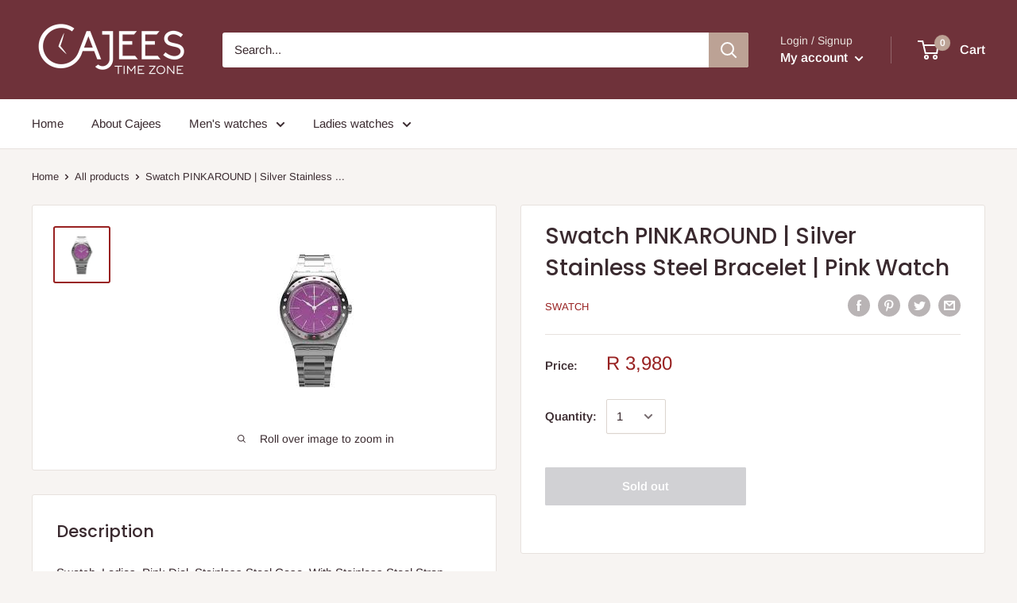

--- FILE ---
content_type: text/javascript
request_url: https://www.cajeestimezone.com/cdn/shop/t/6/assets/custom.js?v=90373254691674712701591956931
body_size: -653
content:
//# sourceMappingURL=/cdn/shop/t/6/assets/custom.js.map?v=90373254691674712701591956931
